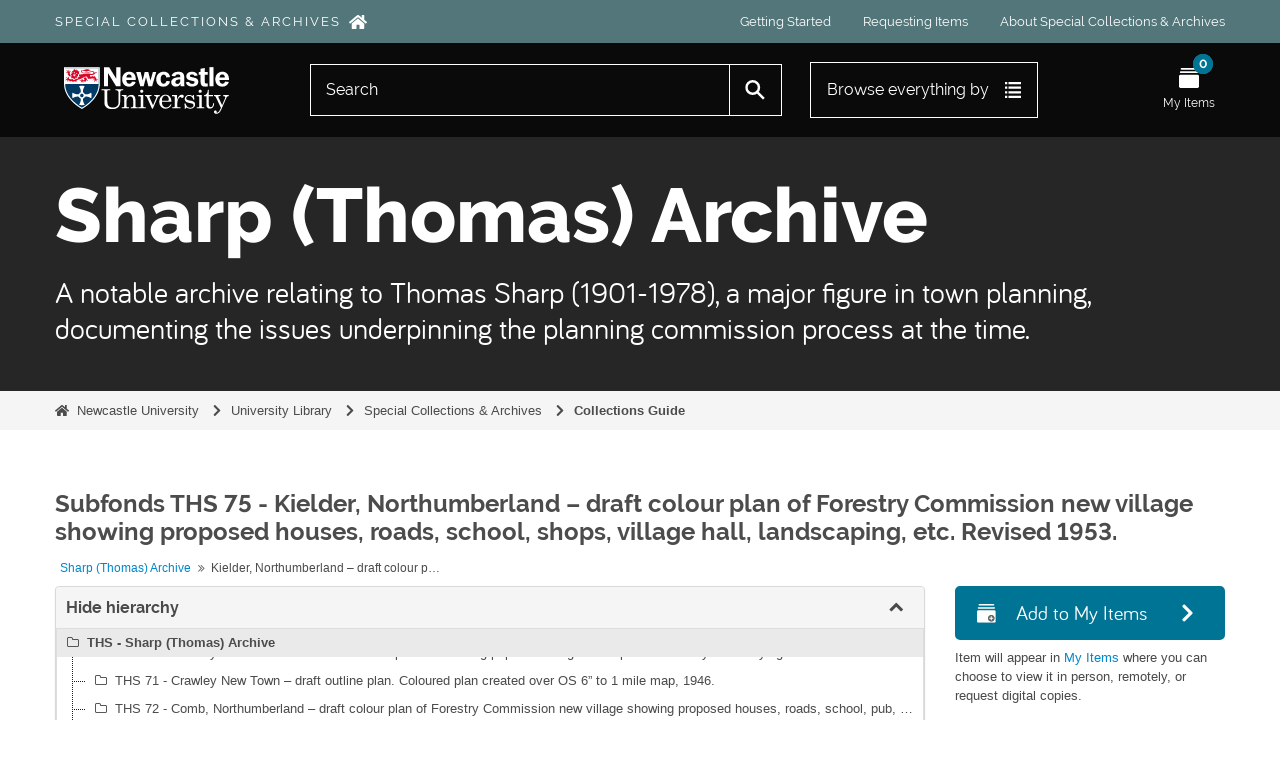

--- FILE ---
content_type: text/html; charset=utf-8
request_url: https://specialcollections.ncl.ac.uk/ths-75
body_size: 10159
content:
<!DOCTYPE html>
<html lang="en" dir="ltr">
  <head>
          <!-- Google Tag Manager -->
  <script async src="https://www.googletagmanager.com/gtag/js?id=G-8CECNX9QZB"></script>
  <script>
    window.dataLayer = window.dataLayer || [];
    function gtag(){dataLayer.push(arguments);}
    gtag('js', new Date());
    gtag('config', 'G-8CECNX9QZB');
  </script>
  <!-- End Google Tag Manager -->
    <meta http-equiv="Content-Type" content="text/html; charset=utf-8" />
<meta http-equiv="X-Ua-Compatible" content="IE=edge,chrome=1" />
    <meta name="title" content="Kielder, Northumberland – draft colour plan of Forestry Commission new village showing proposed houses, roads, school, shops, village hall, landscaping, etc. Revised 1953. - Newcastle University Special Collections and Archives" />
<meta name="description" content="Kielder, Northumberland – draft colour plan of Forestry Commission new village showing proposed houses, roads, school, shops, village hall, landsca..." />
<meta name="viewport" content="initial-scale=1.0, user-scalable=no" />
    <title>Kielder, Northumberland – draft colour plan of Forestry Commission new village showing proposed houses, roads, school, shops, village hall, landscaping, etc. Revised 1953. - Newcastle University Special Collections and Archives</title>
    <link rel="shortcut icon" href="/favicon.ico"/>
    <link href="/vendor/imageflow/imageflow.packed.css" media="screen" rel="stylesheet" type="text/css" />
<link href="/plugins/arDominionPlugin/css/main.css?v=1.8.2" media="screen" rel="stylesheet" type="text/css" />
<link href="/vendor/mediaelement/mediaelementplayer.min.css" media="screen" rel="stylesheet" type="text/css" />
<link media="all" href="/plugins/nclSpecialCollectionsThemePlugin/dist/app.css?v=1.8.2" rel="stylesheet" type="text/css" />
<link href="/css/fullWidthTreeView.css" media="screen" rel="stylesheet" type="text/css" />
<link href="/vendor/jstree/themes/default/style.min.css" media="screen" rel="stylesheet" type="text/css" />
            <script src="/vendor/jquery.js" type="text/javascript"></script>
<script src="/plugins/sfDrupalPlugin/vendor/drupal/misc/drupal.js" type="text/javascript"></script>
<script src="/vendor/yui/yahoo-dom-event/yahoo-dom-event.js" type="text/javascript"></script>
<script src="/vendor/yui/element/element-min.js" type="text/javascript"></script>
<script src="/vendor/yui/button/button-min.js" type="text/javascript"></script>
<script src="/vendor/modernizr.js" type="text/javascript"></script>
<script src="/vendor/jquery-ui/jquery-ui.min.js" type="text/javascript"></script>
<script src="/vendor/jquery.expander.js" type="text/javascript"></script>
<script src="/vendor/jquery.masonry.js" type="text/javascript"></script>
<script src="/vendor/jquery.imagesloaded.js" type="text/javascript"></script>
<script src="/vendor/bootstrap/js/bootstrap.js" type="text/javascript"></script>
<script src="/vendor/URI.js" type="text/javascript"></script>
<script src="/vendor/meetselva/attrchange.js" type="text/javascript"></script>
<script src="/js/qubit.js" type="text/javascript"></script>
<script src="/js/treeView.js" type="text/javascript"></script>
<script src="/js/clipboard.js?v=20250812" type="text/javascript"></script>
<script src="/plugins/sfDrupalPlugin/vendor/drupal/misc/collapse.js" type="text/javascript"></script>
<script src="/plugins/sfDrupalPlugin/vendor/drupal/misc/form.js" type="text/javascript"></script>
<script src="/vendor/imageflow/imageflow.packed.js" type="text/javascript"></script>
<script src="/js/blank.js" type="text/javascript"></script>
<script src="/js/imageflow.js" type="text/javascript"></script>
<script src="/plugins/nclSpecialCollectionsThemePlugin/dist/app.js?v=1.8.2" type="text/javascript"></script>
<script src="/js/treeviewTypes.js" type="text/javascript"></script>
<script src="/js/pager.js" type="text/javascript"></script>
<script src="/js/treeViewPager.js" type="text/javascript"></script>
<script src="/js/fullWidthTreeView.js" type="text/javascript"></script>
<script src="/vendor/jstree/jstree.min.js" type="text/javascript"></script>
<script src="/vendor/mediaelement/mediaelement-and-player.min.js" type="text/javascript"></script>
<script src="/js/mediaelement.js" type="text/javascript"></script>
<script src="/js/dominion.js" type="text/javascript"></script>
  </head>
  <body class="yui-skin-sam sfIsadPlugin index">

      <!-- Google Tag Manager (noscript) -->
  <noscript>
    <iframe src="https://www.googletagmanager.com/ns.html?id=G-8CECNX9QZB" height="0" width="0" style="display:none;visibility:hidden"></iframe>
  </noscript>
  <!-- End Google Tag Manager (noscript) -->

      <!-- Hotjar Tracking Code -->
  <script>
    (function(h,o,t,j,a,r){
        h.hj=h.hj||function(){(h.hj.q=h.hj.q||[]).push(arguments)};
        h._hjSettings={hjid:397130,hjsv:6};
        a=o.getElementsByTagName('head')[0];
        r=o.createElement('script');r.async=1;
        r.src=t+h._hjSettings.hjid+j+h._hjSettings.hjsv;
        a.appendChild(r);
    })(window,document,'https://static.hotjar.com/c/hotjar-','.js?sv=');
  </script>

<script>
  window.NCL = {"route":"sfIsadPlugin\/index","i18n":{"EDIT_PRESENTATIONAL_METADATA":"Edit presentational metadata","COPY_PERMALINK_BUTTON_TEXT":"Copy permalink","COPIED_PERMALINK_BUTTON_TEXT":"Copied","SEARCH_PLACEHOLDER":"Search","QUICK_SEARCH_PLACEHOLDER":"Search this collection","READ_MORE":"Read more","READ_LESS":"Read less","CONTEXT_MORE":"More"}};
</script>


<div class="header border-box">
    <div class="header__skip-to-content">
    <div class="skip-to-content">
  <div class="container">
    <a href="#wrapper" class="skip-to-content__trigger">
      Skip to main content    </a>
  </div>
</div>
  </div>

  <div class="header__extension">
        <div class="header__quick-links">
      <div class="quick-links">
  <div class="container">
    <ul class="quick-links__content">
      <li class="quick-links__item">
        <a
          href="https://specialcollections.ncl.ac.uk/"
          class="quick-links__title quick-links__link"
        >
          Special Collections &amp; Archives        </a>
      </li>
                    <li class="quick-links__item">
          <a
            class="quick-links__link"
             target="_blank"             href="https://www.ncl.ac.uk/library/special-collections/use/getting-started/"
          >
            Getting Started          </a>
        </li>
              <li class="quick-links__item">
          <a
            class="quick-links__link"
             target="_blank"             href="https://www.ncl.ac.uk/library/special-collections/use/requesting-items/"
          >
            Requesting Items          </a>
        </li>
              <li class="quick-links__item">
          <a
            class="quick-links__link"
             target="_blank"             href="https://www.ncl.ac.uk/library/special-collections/about-us/"
          >
            About Special Collections &amp; Archives          </a>
        </li>
          </ul>
  </div>
</div>
    </div>

          </div>

  <div class="header__area header__area--desktop">
        <div class="header__navigation">
      <div class="navigation">
  <div class="container">
    <div class="navigation__content">
      <div class="navigation__logo">
        <div class="menu-logo">
  <a class="menu-logo__image" href="https://www.ncl.ac.uk/" >
    <span class="accessibly-hidden">
      Newcastle University Logo    </span>
  </a>
  <a class="menu-logo__name" href="https://specialcollections.ncl.ac.uk/" >
    Special Collections &amp; Archives  </a>
</div>
      </div>
      <div class="navigation__controls">
                  <div class="navigation__item navigation__item--search">
            <div
  class="
    menu
    menu--expand    js-menu  "
  data-class-toggle="menu--is-open"
  data-class-lock="screen-lock-menu"
>
    <div class="menu__icon">

        <div class="menu__hide-if-open">
      <div class="menu-icon
  menu-icon--alternate  ">
  <a
    href="javascript:void(0)"
    class="menu-icon__link js-trigger"
    aria-label="Open Search menu"
  >
    <span
      class="menu-icon__image"
      style="background-image: url('/plugins/nclSpecialCollectionsThemePlugin/dist/static/icons/menu/search.svg');"
    >
          </span>
    <span class="menu-icon__text">
      Search    </span>
  </a>
</div>
    </div>

              <div class="menu__show-if-open">
        <div class="menu-icon
  menu-icon--alternate  ">
  <a
    href="javascript:void(0)"
    class="menu-icon__link js-trigger"
    aria-label="Close Search menu"
  >
    <span
      class="menu-icon__image"
      style="background-image: url('/plugins/nclSpecialCollectionsThemePlugin/dist/static/icons/menu/close.svg');"
    >
          </span>
    <span class="menu-icon__text">
      Search    </span>
  </a>
</div>
      </div>
      </div>

        <div class="menu__wrapper">
      <div class="menu__content">
        <div class="submenu">
  <div class="submenu__container">
    <div class="search-box-menu js-search-box">
      <div id="search-form-wrapper" role="search">

  <h2>Search</h2>

  <form action="/informationobject/browse" data-autocomplete="/search/autocomplete" autocomplete="off">

    <input type="hidden" name="topLod" value="0"/>
    <input type="hidden" name="sort" value="relevance"/>

    <input type="text" name="query" aria-label="Search" value="" placeholder="Search"/>

    <button aria-label="Search"></button>

    <div id="search-realm" class="search-popover">

      
      <div class="search-realm-advanced">
        <a href="/informationobject/browse?showAdvanced=1&topLod=0">
          Advanced search&nbsp;&raquo;
        </a>
      </div>

    </div>

  </form>

</div>
    </div>
  </div>
</div>
      </div>
    </div>
  </div>
          </div>
                  <div class="navigation__item navigation__item--main">
            <div
  class="
    menu
    menu--expand    js-menu  "
  data-class-toggle="menu--is-open"
  data-class-lock="screen-lock-menu"
>
    <div class="menu__icon">

        <div class="menu__hide-if-open">
      <div class="menu-icon
    ">
  <a
    href="javascript:void(0)"
    class="menu-icon__link js-trigger"
    aria-label="Open Main menu"
  >
    <span
      class="menu-icon__image"
      style="background-image: url('/plugins/nclSpecialCollectionsThemePlugin/dist/static/icons/menu/main.svg');"
    >
          </span>
    <span class="menu-icon__text">
      Main    </span>
  </a>
</div>
    </div>

              <div class="menu__show-if-open">
        <div class="menu-icon
    ">
  <a
    href="javascript:void(0)"
    class="menu-icon__link js-trigger"
    aria-label="Close Main menu"
  >
    <span
      class="menu-icon__image"
      style="background-image: url('/plugins/nclSpecialCollectionsThemePlugin/dist/static/icons/menu/close.svg');"
    >
          </span>
    <span class="menu-icon__text">
      Main    </span>
  </a>
</div>
      </div>
      </div>

        <div class="menu__wrapper">
      <div class="menu__content">
        <div class="main-menu">
  <div class="submenu">
        <ul class="main-menu__content">
      <li class="expandable-menu js-class-toggle-target">
        <a
          href="javascript:void(0)"
          class="expandable-menu__link js-class-toggle"
          data-target-type="closest"
          data-target-class="expandable-menu--is-active"
        >
          <div class="expandable-menu__button">
            Browse everything by            <span
              class="expandable-menu__icon"
              style="background-image: url('/plugins/nclSpecialCollectionsThemePlugin/dist/static/icons/menu/main-desktop.svg');"
            ></span>
          </div>
        </a>
        <div class="expandable-menu__wrapper">
          <div class="expandable-menu__content">
            <div class="container">
              <div class="main-menu__header">
                Browse everything by              </div>
              <ul class="
  browse-by-grid border-box
  ff-hdot">
      <li class="
      browse-by-grid__item
      browse-by
      browse-by--all-collections    ">
      <a
        class="browse-by__link"
        href="https://specialcollections.ncl.ac.uk/#all-collections"
      >
        <span class="browse-by__content">
          <span
            class="browse-by__icon"
            style="background-image: url('/plugins/nclSpecialCollectionsThemePlugin/dist/static/icons/browse-by/all-collections.svg');"
          ></span>
          <span class="browse-by__title">
            All Collections          </span>
        </span>
      </a>
    </li>
      <li class="
      browse-by-grid__item
      browse-by
      browse-by--people-and-organisations    ">
      <a
        class="browse-by__link"
        href="/actor/browse"
      >
        <span class="browse-by__content">
          <span
            class="browse-by__icon"
            style="background-image: url('/plugins/nclSpecialCollectionsThemePlugin/dist/static/icons/browse-by/people-and-organisations.svg');"
          ></span>
          <span class="browse-by__title">
            People &amp; Organisations          </span>
        </span>
      </a>
    </li>
      <li class="
      browse-by-grid__item
      browse-by
      browse-by--subjects    ">
      <a
        class="browse-by__link"
        href="/taxonomy/index/id/35"
      >
        <span class="browse-by__content">
          <span
            class="browse-by__icon"
            style="background-image: url('/plugins/nclSpecialCollectionsThemePlugin/dist/static/icons/browse-by/subjects.svg');"
          ></span>
          <span class="browse-by__title">
            Subjects          </span>
        </span>
      </a>
    </li>
  </ul>
            </div>
          </div>
        </div>
      </li>
    </ul>

        <ul class="main-menu__links">
              <li class="main-menu__link-item">
          <a
            class="main-menu__link"
             target="_blank"             href="https://www.ncl.ac.uk/library/special-collections/use/getting-started/"
          >
            Getting Started          </a>
        </li>
              <li class="main-menu__link-item">
          <a
            class="main-menu__link"
             target="_blank"             href="https://www.ncl.ac.uk/library/special-collections/use/requesting-items/"
          >
            Requesting Items          </a>
        </li>
              <li class="main-menu__link-item">
          <a
            class="main-menu__link"
             target="_blank"             href="https://www.ncl.ac.uk/library/special-collections/about-us/"
          >
            About Special Collections &amp; Archives          </a>
        </li>
          </ul>
  </div>
</div>
      </div>
    </div>
  </div>
          </div>
                  <div class="navigation__item navigation__item--my-items">
            <div
  class="
    menu
          "
  data-class-toggle="menu--is-open"
  data-class-lock="screen-lock-menu"
>
    <div class="menu__icon">

        <div class="menu__hide-if-open">
      <div class="menu-icon
    ">
  <a
    href="/nclRequestItemsPlugin/myItems"
    class="menu-icon__link "
    aria-label="Open My Items menu"
  >
    <span
      class="menu-icon__image"
      style="background-image: url('/plugins/nclSpecialCollectionsThemePlugin/dist/static/icons/menu/my-items.svg');"
    >
              <span class="menu-icon__badge">
          0        </span>
          </span>
    <span class="menu-icon__text">
      My Items    </span>
  </a>
</div>
    </div>

          </div>

    </div>
          </div>
              </div>
    </div>
  </div>
</div>
    </div>

    <div class="header__area header__area--mobile">
            <header class="header__intro">
        <div class="container">
  <div class="intro-jumbotron">
    <h1 class="intro-jumbotron__heading">
      Sharp (Thomas) Archive    </h1>
          <p class="intro-jumbotron__subheading">
        A notable archive relating to Thomas Sharp (1901-1978), a major figure in town planning, documenting the issues underpinning the planning commission process at the time.      </p>
          </div>
</div>
      </header>

            <div
        class="header__background"
        style="background-image: url('https://cdm21051.contentdm.oclc.org/iiif/2/p21051coll40:3/pct:11.67,2.63,80.00,28.39/1800,/0/default.jpg');"
      ></div>
    </div>
  </div>

    
    <div class="header__breadcrumbs">
    <div class="breadcrumbs">
  <div class="container">
    <ul class="breadcrumbs__content">
              <li
          class="
            breadcrumb-item
            breadcrumbs__item
            breadcrumb-item--first                      "
        >
          <a
            class="breadcrumb-item__link"
            href="https://www.ncl.ac.uk/"
          >Newcastle University</a>
                  </li>
              <li
          class="
            breadcrumb-item
            breadcrumbs__item
                                  "
        >
          <a
            class="breadcrumb-item__link"
            href="https://www.ncl.ac.uk/library/"
          >University Library</a>
                  </li>
              <li
          class="
            breadcrumb-item
            breadcrumbs__item
                                  "
        >
          <a
            class="breadcrumb-item__link"
            href="https://www.ncl.ac.uk/library/special-collections/"
          >Special Collections &amp; Archives</a>
                  </li>
              <li
          class="
            breadcrumb-item
            breadcrumbs__item
                        breadcrumb-item--last          "
        >
          <a
            class="breadcrumb-item__link"
            href="https://specialcollections.ncl.ac.uk/"
          >Collections Guide</a>
                      <span class="breadcrumb-item__separator"></span>
                  </li>
            </ul>
  </div>
</div>
  </div>
</div>

    
    <div id="wrapper" class="container" role="main">

              
      <div class="row">

        <div class="span3">

          <div id="sidebar">

              <div class="collection-sidebar">
  <div>
                <div class="collection-sidebar__cta">
        <div class="collection-sidebar__section">
          <form method="post" class="form-no-margin cta-box" action="/nclRequestItemsPlugin/add/id/70367"><input type="hidden" name="sf_method" value="put" />  <button
    class="button button--wide button--cta"
      >
    <img
      class="button__icon"
      src="/plugins/nclSpecialCollectionsThemePlugin/dist/static/icons/cta/my-items-add.svg"
      alt=""
    />
    Add to My Items  </button>
        <div class="cta-box__explanation">
      <p>Item will appear in <a href="/nclRequestItemsPlugin/myItems">My Items</a> where you can choose to view it in person, remotely, or request digital copies.</p>    </div>
  </form>
        </div>
      </div>

            <div class="alert-container js-basket-notification">
                <span></span>
      </div>
    
        
        <div class="collection-sidebar__cta js-finding-aid-section" style="display: none;">
  <div class="collection-sidebar__section">
    <a
      target="_blank"
      class="button button--wide button--cta button--secondary js-finding-aid-button"
    >
      <img class="button__icon" src="/plugins/nclSpecialCollectionsThemePlugin/dist/static/icons/cta/finding-aid.svg" alt="" />
      Finding aid    </a>
  </div>
</div>

          </div>

  <div class="collection-sidebar__section">
        <h4 class="collection-sidebar__heading">
      Contents of this collection    </h4>
        <ul id="treeview-menu" class="nav nav-tabs">
    <li class="active">
    <a href="#treeview-search" data-toggle="#treeview-search">
      Quick search    </a>
  </li>
</ul>

<div id="treeview" data-current-id="70367" data-sortable="false">

  
    <input type="button" id="fullwidth-treeview-reset-button" class="c-btn c-btn-submit" value="Reset" />
    <input type="button" id="fullwidth-treeview-more-button" class="c-btn c-btn-submit" data-label="%1% more" value="" />
    <span id="fullwidth-treeview-configuration"
      data-collection-url="/ths"
      data-collapse-enabled="yes"
      data-opened-text="Hide hierarchy"
      data-closed-text="Show hierarchy"
      data-items-per-page="10000"
      data-enable-dnd="no"></span>

  
</div>

<div id="treeview-search" role="search" aria-label="Hierarchy" class="force-show">

  <form method="get" action="/search?collection=52733" data-not-found="No results found.">
    <div class="search-box">
      <input type="text" name="query" aria-label="Search hierarchy" placeholder="Search hierarchy" />
      <button type="submit" aria-label="Search"><i aria-hidden="true" class="fa fa-search"></i></button>
    </div>
  </form>

</div>
  </div>

    <div class="collection-sidebar__meta">
        
              <script>
  window.NCL.INFORMATION_OBJECT = {"isRoot":false,"permalink":"https:\/\/specialcollections.ncl.ac.uk\/permalink\/70367"};
</script>
      </div>
</div>

          </div>

        </div>

        <div class="span9">

          <div id="main-column">

            
  <h1>Subfonds THS 75 - Kielder, Northumberland – draft colour plan of Forestry Commission new village showing proposed houses, roads, school, shops, village hall, landscaping, etc. Revised 1953.</h1>

  
      <section class="breadcrumb">

  <ul>
                                      <li><a href="/ths" title="Sharp (Thomas) Archive">Sharp (Thomas) Archive</a></li>
                                          <li class="active"><span>Kielder, Northumberland – draft colour plan of Forestry Commission new village showing proposed houses, roads, school, shops, village hall, landscaping, etc. Revised 1953.</span></li>
                    </ul>

</section>
  
  

            <div class="row">

              <div class="span7">

                
  

                                  <div id="content">
                    





<section id="identityArea">

      <span anchor="identityArea" title="Edit identity area"><h2>Identity area</h2></span>  
  <div class="field">
  <h3>Reference code</h3>
  <div class="referenceCode">
    THS 75
  </div>
</div>

  <div class="field">
  <h3>Title</h3>
  <div class="title">
    Kielder, Northumberland – draft colour plan of Forestry Commission new village showing proposed houses, roads, school, shops, village hall, landscaping, etc. Revised 1953.
  </div>
</div>

  <div class="field">
    <h3>Date(s)</h3>
    <div class="creationDates">
      <ul>
                  <li>
            1953 (Creation)
          </li>
              </ul>
    </div>
  </div>

  <div class="field">
  <h3>Level of description</h3>
  <div class="levelOfDescription">
    <p>Subfonds</p>
  </div>
</div>

  <div class="field">
  <h3>Extent and medium</h3>
  <div class="extentAndMedium">
    <p>Plan. Scale: 1:500, contours at intervals of 1 foot. Size: 81 x 101 cm. Paper.</p>
  </div>
</div>
</section> <!-- /section#identityArea -->

<section id="contextArea">

      <span anchor="contextArea" title="Edit context area"><h2>Context area</h2></span>  
  <div class="creatorHistories">
          <div class="field">
      <h3>Name of creator</h3>
      <div>

        <div class="creator">
                      <a href="/sharp-thomas-1901-1978-town-planner" title="Sharp, Thomas, 1901 - 1978, town planner">Sharp, Thomas, 1901 - 1978, town planner</a>                  </div>

                  <div class="datesOfExistence">
            (1901 - 1978)
          </div>
        
                  <div class="field">
                                                  <h3>Biographical history</h3>
            <div class="history">
              <p>Thomas Sharp was a key figure in town planning in the mid-twentieth century. The concepts he developed in his writings and plans have been of enduring significance and influence on thinking about planning and design for both practitioners and academics in the UK and beyond. He was a major influence on the development of ideas of townscape and the significance of his thinking on historic cities stands comparison with, for example, Camillo Sitte.</p>
<p>The mid-twentieth century was a period when public and professional interest in planning was at an all-time high. Sharp was a key figure in defining thinking about the forms that town and countryside should take; in reconciling existing and valued character with modernity, and; in making these arguments accessible. His book Town Planning (Harmondsworth: Penguin, 1940) is the most widely-read ever on the subject and followed earlier influential polemical works. The plans he produced in the 1940s, primarily for historic cities such as Oxford, Exeter and Durham, were also hugely influential and are significant aesthetic artefacts in the history of plan-making, all the more remarkable for being produced in a period of austerity.</p>
<p>Interest in Sharp and his ideas has grown markedly in recent years with, for example, the rise of 'New Urbanism' in the USA and of the significance of design issues in UK planning. Furthermore, there is a new-wave of scholarly interest in the post-war reconstruction planning and architecture of the mid-twentieth century as a distinctive period in planning and design, particularly focused around reconstruction plans and their partial implementation.</p>            </div>
          </div>
        
      </div>
    </div>
        </div>

  <div class="relatedFunctions">
      </div>

  <div class="repository">
      </div>

      <div class="field">
  <h3>Archival history</h3>
  <div class="archivalHistory">
    
  </div>
</div>
  
      <div class="field">
  <h3>Immediate source of acquisition or transfer</h3>
  <div class="immediateSourceOfAcquisitionOrTransfer">
    
  </div>
</div>
  
</section> <!-- /section#contextArea -->

<section id="contentAndStructureArea">

      <span anchor="contentAndStructureArea" title="Edit content and structure area"><h2>Content and structure area</h2></span>  
  <div class="field">
  <h3>Scope and content</h3>
  <div class="scopeAndContent">
    <p>Kielder, Northumberland – draft colour plan of Forestry Commission new village showing proposed houses, roads, school, shops, village hall, landscaping, etc. Revised 1953.</p>
  </div>
</div>

      <div class="field">
  <h3>Appraisal, destruction and scheduling</h3>
  <div class="appraisalDestructionAndScheduling">
    
  </div>
</div>
  
  <div class="field">
  <h3>Accruals</h3>
  <div class="accruals">
    
  </div>
</div>

  <div class="field">
  <h3>System of arrangement</h3>
  <div class="systemOfArrangement">
    
  </div>
</div>
</section> <!-- /section#contentAndStructureArea -->

<section id="conditionsOfAccessAndUseArea">

      <span anchor="conditionsOfAccessAndUseArea" title="Edit conditions of access and use area"><h2>Conditions of access and use area</h2></span>  
  <div class="field">
  <h3>Conditions governing access</h3>
  <div class="conditionsGoverningAccess">
    
  </div>
</div>

  <div class="field">
  <h3>Conditions governing reproduction</h3>
  <div class="conditionsGoverningReproduction">
    
  </div>
</div>

  <div class="field">
    <h3>Language of material</h3>
    <div class="languageOfMaterial">
      <ul>
              </ul>
    </div>
  </div>

  <div class="field">
    <h3>Script of material</h3>
    <div class="scriptOfMaterial">
      <ul>
              </ul>
    </div>
  </div>

  <div class="field">
  <h3>Language and script notes</h3>
  <div class="languageAndScriptNotes">
    
  </div>
</div>

      <div class="field">
  <h3>Physical characteristics and technical requirements</h3>
  <div class="physicalCharacteristics">
    
  </div>
</div>
  
  <div class="field">
  <h3>Finding aids</h3>
  <div class="findingAids">
    
  </div>
</div>

  <div class="field">
  <h3></h3>
  <div class="findingAidLink">
    <a href="/" target="_blank"></a>
  </div>
</div>

</section> <!-- /section#conditionsOfAccessAndUseArea -->

<section id="alliedMaterialsArea">

      <span anchor="alliedMaterialsArea" title="Edit alied materials area"><h2>Allied materials area</h2></span>  
  <div class="field">
  <h3>Existence and location of originals</h3>
  <div class="existenceAndLocationOfOriginals">
    
  </div>
</div>

  <div class="field">
  <h3>Existence and location of copies</h3>
  <div class="existenceAndLocationOfCopies">
    
  </div>
</div>

  <div class="field">
  <h3>Related units of description</h3>
  <div class="relatedUnitsOfDescription">
    
  </div>
</div>

  <div class="relatedMaterialDescriptions">
    <div class="field">

      <h3>Related descriptions</h3>
  
  <div>
    <ul>
      
          </ul>
  </div>

</div>
  </div>

  </section> <!-- /section#alliedMaterialsArea -->

<section id="notesArea">

      <span anchor="notesArea" title="Edit notes area"><h2>Notes area</h2></span>  
        
  <div class="alternativeIdentifiers">
    <div class="field">

  <h3>Alternative identifier(s)</h3>

  <div>
      </div>

</div>
  </div>
</section> <!-- /section#notesArea -->

<section id="accessPointsArea">

      <span anchor="accessPointsArea" title="Edit access points"><h2>Access points</h2></span>  
  <div class="subjectAccessPoints">
    <div class="field">

      <h3>Subject access points</h3>
  
  <div>
    <ul>
          </ul>
  </div>

</div>
  </div>

  <div class="placeAccessPoints">
    <div class="field">

      <h3>Place access points</h3>
  
  <div>
    <ul>
          </ul>
  </div>

</div>
  </div>

  <div class="nameAccessPoints">
    <div class="field">

      <h3>Name access points</h3>
  
  <div>
    <ul>
                                              
          </ul>
  </div>

</div>
  </div>

  <div class="genreAccessPoints">
    <div class="field">

      <h3>Genre access points</h3>
  
  <div>
    <ul>
          </ul>
  </div>

</div>
  </div>
</section> <!-- /section#accessPointsArea -->

<section id="descriptionControlArea">

      <span anchor="descriptionControlArea" title="Edit description control area"><h2>Description control area</h2></span>  
      <div class="field">
  <h3>Description identifier</h3>
  <div class="descriptionIdentifier">
    
  </div>
</div>
  
      <div class="field">
  <h3>Institution identifier</h3>
  <div class="institutionIdentifier">
    
  </div>
</div>
  
      <div class="field">
  <h3>Rules and/or conventions used</h3>
  <div class="rulesAndOrConventionsUsed">
    
  </div>
</div>
  
      <div class="field">
  <h3>Status</h3>
  <div class="descriptionStatus">
    
  </div>
</div>
  
      <div class="field">
  <h3>Level of detail</h3>
  <div class="levelOfDetail">
    
  </div>
</div>
  
      <div class="field">
  <h3>Dates of creation revision deletion</h3>
  <div class="datesOfCreationRevisionDeletion">
    
  </div>
</div>
  
      <div class="field">
      <h3>Language(s)</h3>
      <div class="languages">
        <ul>
                  </ul>
      </div>
    </div>
  
      <div class="field">
      <h3>Script(s)</h3>
      <div class="scripts">
        <ul>
                  </ul>
      </div>
    </div>
  
      <div class="field">
  <h3>Sources</h3>
  <div class="sources">
    
  </div>
</div>
  
        
</section> <!-- /section#descriptionControlArea -->



<section id="accessionArea">

  <h2>Accession area</h2>

  <div class="accessions">
      </div>

</section> <!-- /section#accessionArea -->


                  </div>
                
                  <section class="actions">
  <ul>

      
      
      
      
  </ul>
</section>

              </div>

              <div class="span2">

                <div id="context-menu">

                  
  <section id="action-icons">
  <ul>

    <li class="separator"><h4>Clipboard</h4></li>

    <li class="clipboard">
      <button class="clipboard-wide"
  data-clipboard-slug="ths-75"
  data-clipboard-type="informationObject"
    data-title="Add"
  data-alt-title="Remove">
  Add</button>
    </li>

    <li class="separator"><h4>Explore</h4></li>

    <li>
      <a href="/ths-75/informationobject/reports">
        <i class="fa fa-print"></i>
        Reports      </a>
    </li>

    
    <li>
              <a href="/informationobject/browse?collection=52733&topLod=0">
      
        <i class="fa fa-list"></i>
        Browse as list      </a>
    </li>

    
    
    <li class="separator"><h4>Export</h4></li>

          <li>
        <a href="https://specialcollections.ncl.ac.uk/downloads/exports/dc/78ba3f264be88ff753256c36fdedab2c.dc.xml">
          <i class="fa fa-upload"></i>
          Dublin Core 1.1 XML        </a>
      </li>
    
          <li>
        <a href="https://specialcollections.ncl.ac.uk/downloads/exports/ead/a34526eb2fe10055c8c3c5b3f86247cb.ead.xml">
          <i class="fa fa-upload"></i>
          EAD 2002 XML        </a>
      </li>
    
    
    
      </ul>
</section>

  <div class="field">

      <h4>Related subjects</h4>
  
  <div>
    <ul>
          </ul>
  </div>

</div>

  <div class="field">

      <h4>Related people and organizations</h4>
  
  <div>
    <ul>
                                                          <li><a href="/sharp-thomas-1901-1978-town-planner" title="Sharp, Thomas, 1901 - 1978, town planner">Sharp, Thomas, 1901 - 1978, town planner</a> <span class="note2">(Creator)</span></li>
                                                  
          </ul>
  </div>

</div>

  <div class="field">

      <h4>Related genres</h4>
  
  <div>
    <ul>
          </ul>
  </div>

</div>

  <div class="field">

      <h4>Related places</h4>
  
  <div>
    <ul>
          </ul>
  </div>

</div>

        

                </div>

              </div>

            </div>

          </div>

        </div>

      </div>

    </div>

    
    <footer class="footer border-box">
  <div class="container">
    <div class="footer__content">
              <div class="footer__column">
          <div class="footer-section">
  <h4 class="footer-section__heading">
    Special Collections &amp; Archives  </h4>
  <p>
    Email:
    <a class="footer-section__link footer-section__link--block" href="mailto:libraryhelp@ncl.ac.uk">
      libraryhelp@ncl.ac.uk    </a>
  </p>
  <p>
    Telephone:
    +44&nbsp;(0)&nbsp;191&nbsp;208&nbsp;7712  </p>
  <p>
    Special Collections &amp; Archives    <br/>
    Philip Robinson Library    <br/>
    Jesmond Road West    <br/>
    Newcastle upon Tyne    <br/>
    NE2&nbsp;4HQ  </p>
  <p>
    <a class="footer-section__link footer-section__link--block" href="https://libhelp.ncl.ac.uk">
      Library Help    </a>
    <br/><br/>
    <a class="footer-section__link footer-section__link--block" href="https://ncl.ac.uk/library/visiting-the-library">
      Visiting the Library    </a>
  </p>
  <p class="footer-section__button">
    <a class="button button--wide button--cta" href="https://supportus.ncl.ac.uk/">
      Support us    </a>
  </p>
</div>
        </div>
              <div class="footer__column">
          <div class="footer-section">
  <ul class="footer-section__list">
          <li class="footer-section__list-item">
        <a
          class="footer-section__link footer-section__link--block"
          href="https://ncl.ac.uk/library/about-the-library/"
        >
          About the Library        </a>
      </li>
          <li class="footer-section__list-item">
        <a
          class="footer-section__link footer-section__link--block"
          href="https://ncl.ac.uk/library/customer-care-statement/"
        >
          Library Customer Care &amp; Standards        </a>
      </li>
          <li class="footer-section__list-item">
        <a
          class="footer-section__link footer-section__link--block"
          href="https://ncl.ac.uk/library/rules-and-regulations/"
        >
          Library Rules &amp; Regulations        </a>
      </li>
          <li class="footer-section__list-item">
        <a
          class="footer-section__link footer-section__link--block"
          href="https://ncl.ac.uk/library/strategic-plan/"
        >
          Library Strategic Plan        </a>
      </li>
          <li class="footer-section__list-item">
        <a
          class="footer-section__link footer-section__link--block"
          href="https://ncl.ac.uk/library/policies-and-procedures/"
        >
          Policies &amp; Procedures        </a>
      </li>
          <li class="footer-section__list-item">
        <a
          class="footer-section__link footer-section__link--block"
          href="https://ncl.ac.uk/library/privacy-statement/"
        >
          Privacy Statement        </a>
      </li>
          <li class="footer-section__list-item">
        <a
          class="footer-section__link footer-section__link--block"
          href="https://libhelp.ncl.ac.uk/systems/"
        >
          Status of Library Systems        </a>
      </li>
          <li class="footer-section__list-item">
        <a
          class="footer-section__link footer-section__link--block"
          href="https://ncl.ac.uk/library/tell-us-what-you-think/"
        >
          Tell Us What You Think        </a>
      </li>
      </ul>
</div>
        </div>
              <div class="footer__column">
          <div class="footer-section">
  <ul class="footer-section__list">
        <li class="footer-section__list-item">
        <a
          class="footer-section__link footer-section__link--block"
          href="https://www.ncl.ac.uk/library/accessibility?system=website"
        >
          Accessibility        </a>
      </li>
          <li class="footer-section__list-item">
        <a
          class="footer-section__link footer-section__link--block"
          href="https://www.ncl.ac.uk/foi/"
        >
          Freedom of Information        </a>
      </li>
          <li class="footer-section__list-item">
        <a
          class="footer-section__link footer-section__link--block"
          href="https://www.ncl.ac.uk/info/photos/"
        >
          Photography Credits        </a>
      </li>
          <li class="footer-section__list-item">
        <a
          class="footer-section__link footer-section__link--block"
          href="https://www.ncl.ac.uk/foi/publication-scheme/policies/"
        >
          University Policies and Procedures        </a>
      </li>
          <li class="footer-section__list-item">
        <a
          class="footer-section__link footer-section__link--block"
          href="https://www.ncl.ac.uk/info/legal/"
        >
          Legal        </a>
      </li>
          <li class="footer-section__list-item">
        <a
          class="footer-section__link footer-section__link--block"
          href="https://www.ncl.ac.uk/media/wwwnclacuk/freedomofinformation/files/newcastle-university-slavery-human-trafficking-statement.pdf"
        >
          Slavery &amp; Human Trafficking Statement        </a>
      </li>
          <li class="footer-section__list-item">
        <a
          class="footer-section__link footer-section__link--block"
          href="https://www.ncl.ac.uk/sitemap/"
        >
          University Site Index        </a>
      </li>
      </ul>
</div>
        </div>
              <div class="footer__column">
          <div class="footer-section footer-section--last">

    <div class="footer-section__social-icons">
          <a
        class="footer-section__social-icon"
        title="@libraryncl on Twitter"
        href="https://twitter.com/libraryncl"
        target="_blank"
        rel="noopener"
      >
        <img
          src="/plugins/nclSpecialCollectionsThemePlugin/dist/static/icons/twitter.svg"
          alt="@libraryncl on Twitter"
        />
        <span class="accessibly-hidden">
          @libraryncl on Twitter        </span>
      </a>
          <a
        class="footer-section__social-icon"
        title="@libraryncl on Instagram"
        href="https://www.instagram.com/libraryncl/"
        target="_blank"
        rel="noopener"
      >
        <img
          src="/plugins/nclSpecialCollectionsThemePlugin/dist/static/icons/instagram.svg"
          alt="@libraryncl on Instagram"
        />
        <span class="accessibly-hidden">
          @libraryncl on Instagram        </span>
      </a>
          <a
        class="footer-section__social-icon"
        title="newcastleunilibrary on YouTube"
        href="http://www.youtube.com/newcastleunilibrary"
        target="_blank"
        rel="noopener"
      >
        <img
          src="/plugins/nclSpecialCollectionsThemePlugin/dist/static/icons/youtube.svg"
          alt="newcastleunilibrary on YouTube"
        />
        <span class="accessibly-hidden">
          newcastleunilibrary on YouTube        </span>
      </a>
      </div>

    <ul class="footer-section__list">
    <li class="footer-section__list-item">
      <a class="footer-section__link" href="https://www.ncl.ac.uk/library/social-media/">
        Social media directory      </a>
    </li>
    <li
      class="footer-section__list-item js-elevate-class"
      data-elevate-class="js-anonymous"
    >
              <a
          class="footer-section__link"
          href="/user/login"
        >
          Staff login        </a>
          </li>
  </ul>

    <div>
          <img
        class="footer-section__logo"
        src="/plugins/nclSpecialCollectionsThemePlugin/dist/static/accredited-archives-service-logo.png"
        alt="Accredited Archive Service"
      />
          <img
        class="footer-section__logo"
        src="/plugins/nclSpecialCollectionsThemePlugin/dist/static/customer-service-excellence-logo.png"
        alt="Customer Service Excellence"
      />
      </div>

    <div class="footer-section__copyrights">
    &copy;
    2026    Newcastle University  </div>
</div>
        </div>
          </div>
    <div class="footer__hr"></div>
  </div>

    
    
</footer>


  </body>
</html>
